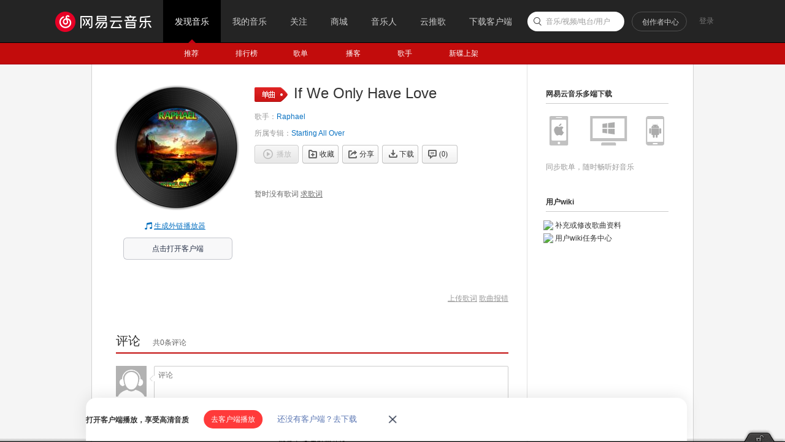

--- FILE ---
content_type: application/javascript
request_url: https://fp-upload.dun.163.com/v2/js/d
body_size: 185
content:
{"code":200,"data":{"dt":"+t0X2P4Gu3VAUlAAFBaW3+DNw9tNFEZp","st":1768630722583,"tid":"U3vMfdIgRlZFQhBERAbX3uCM15tYQUd9"},"msg":"ok"}

--- FILE ---
content_type: application/javascript
request_url: https://fp-upload.dun.163.com/v2/js/d
body_size: 185
content:
{"code":200,"data":{"dt":"Wxu4BU6TqOxFUhFVEQbSjuWJh54MEY3N","st":1768630722731,"tid":"cTq6LG4Vax9FBgBFFFfH2qCdkttYEZ3N"},"msg":"ok"}